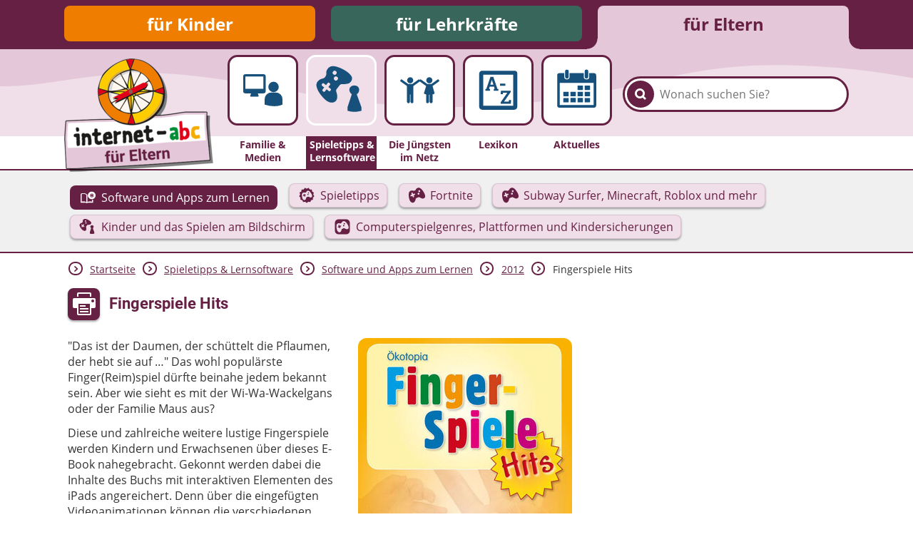

--- FILE ---
content_type: text/html; charset=utf-8
request_url: https://www.internet-abc.de/eltern/spieletipps-lernsoftware/software-und-apps-zum-lernen/2012/fingerspiele-hits/
body_size: 9939
content:
<!DOCTYPE html>
<html lang="de">
<head>

<meta charset="utf-8">
<!-- 
	This website is powered by TYPO3 - inspiring people to share!
	TYPO3 is a free open source Content Management Framework initially created by Kasper Skaarhoj and licensed under GNU/GPL.
	TYPO3 is copyright 1998-2026 of Kasper Skaarhoj. Extensions are copyright of their respective owners.
	Information and contribution at https://typo3.org/
-->



<title>Fingerspiele Hits | Internet-ABC</title>
<meta name="generator" content="TYPO3 CMS">
<meta name="description" content="Lesen lernen oder Vokabeln pauken – spezielle Programme, Internetseiten und Apps können hierbei eine große Hilfe sein. Das Internet-ABC bietet zu einzelnen Schulfächern eine gute Auswahl solcher Software.">
<meta property="og:site_name" content="Internet-ABC">
<meta property="og:title" content="Fingerspiele Hits">
<meta property="og:description" content="Schönes E-Book mit erklärenden Videoanimationen als Ideengeber für Kita und zuhause!">
<meta property="og:image" content="https://www.internet-abc.de//fileadmin/user_upload/xmlImport/learnsoftware/fingerspielehits_gr_129.jpg">
<meta name="twitter:card" content="summary">


<link rel="stylesheet" href="/typo3temp/assets/css/26b9eb7d73ae61c70fb2c3b1a5c3cbc9.css?1736940728" media="all">
<link href="https://www.internet-abc.de/fileadmin/public/dist/style.css?v=1.6.77" rel="stylesheet" >
<link media="print" href="https://www.internet-abc.de/fileadmin/public/dist/print.css?v=1.6.77" rel="stylesheet" >



<script src="/_assets/a739cde70213a0694aa04d93c7b9812c/Javascript/helper.js?1768813440"></script>



    <link rel="stylesheet" href="https://www.internet-abc.de/fileadmin/public/fonts/fonts-website.css" media="print" onload="this.media='all'" />
    <meta content="width=device-width, initial-scale=1" name="viewport">
    <meta name="referrer" content="unsafe-url">    <link rel="icon" type="image/png" href="https://www.internet-abc.de/fileadmin/public/img/favicon/favicon-96x96.png" sizes="96x96">
    <link rel="icon" type="image/png" href="https://www.internet-abc.de/fileadmin/public/img/favicon/favicon-32x32.png" sizes="32x32">
    <link rel="icon" type="image/png" href="https://www.internet-abc.de/fileadmin/public/img/favicon/favicon-16x16.png" sizes="16x16">
    <meta name="msapplication-TileColor" content="#ffdd6f">
    <meta name="msapplication-TileImage" content="https://www.internet-abc.de/fileadmin/public/img/favicon/mstile-144x144.png">
    <meta name="theme-color" content="#ffffff">    <link rel="apple-touch-icon" sizes="57x57" href="https://www.internet-abc.de/fileadmin/public/img/favicon/apple-touch-icon-57x57.png">
    <link rel="apple-touch-icon" sizes="60x60" href="https://www.internet-abc.de/fileadmin/public/img/favicon/apple-touch-icon-60x60.png">
    <link rel="apple-touch-icon" sizes="72x72" href="https://www.internet-abc.de/fileadmin/public/img/favicon/apple-touch-icon-72x72.png">
    <link rel="apple-touch-icon" sizes="76x76" href="https://www.internet-abc.de/fileadmin/public/img/favicon/apple-touch-icon-76x76.png">
    <link rel="apple-touch-icon" sizes="114x114" href="https://www.internet-abc.de/fileadmin/public/img/favicon/apple-touch-icon-114x114.png">
    <link rel="apple-touch-icon" sizes="120x120" href="https://www.internet-abc.de/fileadmin/public/img/favicon/apple-touch-icon-120x120.png">
    <link rel="apple-touch-icon" sizes="144x144" href="https://www.internet-abc.de/fileadmin/public/img/favicon/apple-touch-icon-144x144.png">
    <link rel="apple-touch-icon" sizes="152x152" href="https://www.internet-abc.de/fileadmin/public/img/favicon/apple-touch-icon-152x152.png">
    <link rel="apple-touch-icon" sizes="180x180" href="https://www.internet-abc.de/fileadmin/public/img/favicon/apple-touch-icon-180x180.png">
    <link rel="icon" type="image/png" href="https://www.internet-abc.de/fileadmin/public/img/favicon/android-chrome-192x192.png" sizes="192x192">
    <link rel="manifest" href="https://www.internet-abc.de/fileadmin/public/img/favicon/manifest.json" crossorigin="use-credentials">
<link rel="canonical" href="https://www.internet-abc.de/eltern/spieletipps-lernsoftware/software-und-apps-zum-lernen/2012/fingerspiele-hits/"/>

</head>
<body>
<script> var __iabcConfig = {}; __iabcConfig.baseUid = 5; __iabcConfig.pageUid = 2024; __iabcConfig.baseUrl = 'https://www.internet-abc.de/'; __iabcConfig.commentedPages = null; __iabcConfig.votedEntities = null; __iabcConfig.toolkits = {}; __iabcConfig.applicationContext = 'Production';
</script><script> try { document.fonts.onloadingdone = function(evt) { evt.fontfaces.forEach(function(face) { if (face.family === 'Open Sans' && face.weight == 400) { document.body.classList.add('open-sans-loaded'); } if (face.family === 'Roboto' && face.weight == 700) { document.body.classList.add('roboto-loaded'); } }); }; } catch(e) { document.body.classList.add('open-sans-loaded'); document.body.classList.add('roboto-loaded'); } </script><div id="pageWrapper" class="root-5 category6"><div class="headerOuterWrapper"><header><div id="rootMenuWrapper"><ul id="rootMenu" class="centerPage"><li class="relative"><div class="element"><a href="/" title="für Kinder">für Kinder</a></div></li><li class="relative"><div class="element"><a href="/lehrkraefte/internet-abc-fuer-lehrkraefte/" title="für Lehrkräfte">für Lehrkräfte</a></div></li><li class="relative"><div class="element"><a href="/eltern/internet-abc-fuer-eltern/" title="für Eltern">für Eltern</a></div></li></ul></div><div id="mainMenuWrapper"><svg xmlns="http://www.w3.org/2000/svg" xmlns:xlink="http://www.w3.org/1999/xlink"><defs><pattern id="waveBackgroundPattern" x="0" y="0" width="1400" height="82" patternUnits="userSpaceOnUse"><path class="waveBackground" d="M0,0 L1400,0 C1400,0 1400,34 1400,52 C1299,52 1268,31 1145,24 C928,11 908,74 642,81 C455,86 310,22 161,35 C77,43 57,52 0,52 C0,44 0,0 0,0 Z"/></pattern></defs><rect x="0" y="0" width="100%" height="100%" fill="url(#waveBackgroundPattern)" /></svg><div id="mainMenuInnerWrapper" class="centerPage"><a id="logo" href="/eltern/internet-abc-fuer-eltern/"><img class="logo-image mobileHidden" alt="Internet-ABC-Logo" src="/fileadmin/_processed_/1/7/csm_logo_2x_root-5_e907cbc92f.png" width="209" height="159" /><img class="logo-image desktopHidden" alt="Internet-ABC-Logo" src="/fileadmin/_processed_/b/4/csm_android-chrome-192x192_265ef7994c.png" width="70" height="70" /></a><div class="searchBoxWrapper defaultTheme"><form method="post" class="searchBox themeDarkBorderColor" id="indexedSearchForm" action="/eltern/suche/nach/"><div><input type="hidden" name="tx_indexedsearch_pi2[__referrer][@extension]" value="InternetAbc" /><input type="hidden" name="tx_indexedsearch_pi2[__referrer][@controller]" value="Search" /><input type="hidden" name="tx_indexedsearch_pi2[__referrer][@action]" value="showBox" /><input type="hidden" name="tx_indexedsearch_pi2[__referrer][arguments]" value="YTowOnt9afd76cabd9f2a725990a538fa7cff317f5cd32e5" /><input type="hidden" name="tx_indexedsearch_pi2[__referrer][@request]" value="{&quot;@extension&quot;:&quot;InternetAbc&quot;,&quot;@controller&quot;:&quot;Search&quot;,&quot;@action&quot;:&quot;showBox&quot;}651763778a438af54de2cb95f604cc117e73ba0f" /><input type="hidden" name="tx_indexedsearch_pi2[__trustedProperties]" value="{&quot;search&quot;:{&quot;pointer&quot;:1,&quot;sword&quot;:1}}023e90a13a25d688ddf94321633e6ffaea46a418" /></div><input id="indexedSearchPointer" type="hidden" name="tx_indexedsearch_pi2[search][pointer]" value="0" /><button class="submitSearch themeDarkBackgroundColor" type="submit" aria-label="Suchen"><span class="icon-iabc-search"></span></button><input autocorrect="off" autocomplete="off" autocapitalize="off" spellcheck="false" placeholder="Wonach suchen Sie?" class="searchField" type="text" name="tx_indexedsearch_pi2[search][sword]" value="" /><ul class="styleless keyword-results themeDarkBorderColor"></ul></form></div>
<div class="mobileMenuBtn icon-iabc-menu desktopHidden"></div><ul id="mainMenu" class="elements-5"><li class="relative mainMenuEntry"><a href="/eltern/familie-medien/" title="Familie &amp; Medien" class="mainMenuLink"><div class="mainMenuImageWrapper"><div class="scalableImageWrapper"><svg xmlns="http://www.w3.org/2000/svg" viewBox="0 0 200 200" class="iconImage"><path class="cls-1 monitor-with-person" d="M141.22,107.39a20,20,0,1,0-20.12-20A20,20,0,0,0,141.22,107.39Zm-30.33-4V47.2a8.63,8.63,0,0,0-8.64-8.63H33.14A8.63,8.63,0,0,0,24.5,47.2v56.16A8.64,8.64,0,0,0,33.14,112h21.6l-3,8.86a2.93,2.93,0,0,0,3,4.1H80.65a2.93,2.93,0,0,0,3-4.1l-3-8.86h21.6A8.64,8.64,0,0,0,110.89,103.36ZM33.14,94.72V47.2h69.11V94.72Zm116.61,14H132.69a25.71,25.71,0,0,0-25.76,25.58v20.73l.06.32,1.43.45a118.17,118.17,0,0,0,35,5.6c18.92,0,29.9-5.35,30.57-5.7l1.35-.67h.14V134.33A25.7,25.7,0,0,0,149.75,108.75Z"/></svg></div></div><span class="label">Familie & Medien</span></a></li><li class="active relative mainMenuEntry"><a href="/eltern/spieletipps-lernsoftware/" class="mainMenuLink"><div class="mainMenuImageWrapper"><div class="scalableImageWrapper"><svg xmlns="http://www.w3.org/2000/svg" viewBox="0 0 200 200" class="iconImage"><path class="cls-1 games" d="M150.82,113c4.12-1.52,8.14-7.26,8.14-14.46,0-8.83-7.25-14.2-16.21-14.2s-16.21,5.37-16.21,14.2c0,6.84,4.58,12.94,8.14,14.46L120.6,155.79v12a74.21,74.21,0,0,0,22,3.67c11.22,0,23.63-3.67,23.63-3.67v-12ZM135.18,58c-1.48-6.58-12.33-18.77-32.56-28.52-24.24-11.69-34.33-9.3-39.42-7-8.14,3.65-11.88,12.35-12.51,15.71-.73,3.81.49,7.72-.51,11.38C49,53.73,46,58.35,41.82,60.36c-3.32,1.6-7.85,1.75-11.53,4-4.66,2.79-12,7.75-12.46,18-.11,2.43.5,20.81,26.93,46.87C61.06,145.28,74.51,140,74,140.12c3.79-1.12,11.28-4.38,12.49-15.81.81-7.63-2.25-16.74-2.25-16.74A18.07,18.07,0,0,1,83.06,100c.3-2.57,2.66-5.17,2.66-5.17L93,85.56A14.21,14.21,0,0,1,97.39,81a9.45,9.45,0,0,1,5.46-.76s12.61.07,21.17-2.63C127.66,76.45,137.43,68,135.18,58Zm-70,41.94L63.54,102a3.57,3.57,0,0,1-5,.57L51.38,97l-5.47,7a3.59,3.59,0,0,1-5,.57l-2.13-1.68a3.58,3.58,0,0,1-.67-5l5.47-7-7.11-5.57a3.58,3.58,0,0,1-.67-5l1.64-2.09a3.59,3.59,0,0,1,5-.57l7.12,5.58,5.47-7a3.57,3.57,0,0,1,5-.56l2.14,1.67h0a3.59,3.59,0,0,1,.66,5l-5.47,7,7.12,5.58A3.59,3.59,0,0,1,65.19,99.89ZM73.9,47.54a6.59,6.59,0,1,1,9.34-1A6.64,6.64,0,0,1,73.9,47.54ZM87.59,65.39A6.79,6.79,0,1,1,86.35,56,6.72,6.72,0,0,1,87.59,65.39Z"/></svg></div></div><span class="label themeDarkBackgroundColor">Spieletipps&nbsp;& Lernsoftware</span></a><ul class="subMenu active"><li class="subEntry button active"><a href="/eltern/software-und-apps-zum-lernen/" class="subMenuLink" data-uid="440"><svg xmlns="http://www.w3.org/2000/svg" viewBox="0 0 200 200" class="iconImage"><path class="cls-1 opened-book-cd" d="M140.31,40.53c-21.37,0-38.69,17-38.69,38s17.33,38,38.69,38,38.69-17,38.69-38S161.68,40.53,140.31,40.53ZM141,97.37a18.18,18.18,0,1,1,18.5-18.18A18.37,18.37,0,0,1,141,97.37Zm0-30.85a12.67,12.67,0,1,0,12.9,12.67A12.81,12.81,0,0,0,141,66.52Zm0,22a9.31,9.31,0,1,1,9.48-9.31A9.39,9.39,0,0,1,141,88.5Zm1.66,52.88a36.61,36.61,0,0,0-15.24-3,77.55,77.55,0,0,0-31,6l.12-66.1C95.93,73.6,94,70.1,91.6,68.14,82.4,60.39,71.1,56.47,58,56.47,45.71,56.47,41.91,57.68,37,59s-8,4.54-8,9.64V152.3H82.17a13.47,13.47,0,0,0,17.36,0H153.1V120.79c-2.64,1.32-7.47,2.27-10.47,2.82ZM85.7,145a67.39,67.39,0,0,0-29.61-6.66,44.63,44.63,0,0,0-16.41,3V66.09a55.82,55.82,0,0,1,18.29-3c12.08,0,19.34,3,27.83,10Z"/></svg><span class="subEntryLabel">Software und Apps zum Lernen</span></a></li><li class="subEntry button"><a href="/eltern/spieletipps/" class="subMenuLink" data-uid="441"><svg xmlns="http://www.w3.org/2000/svg" viewBox="0 0 200 200" class="iconImage"><path class="cls-1 game-pad-badge" d="M174.11,105l-8.82-14,5.23-15.76a4.79,4.79,0,0,0-2.12-5.63l-14.28-8.31-2.62-16.4a4.75,4.75,0,0,0-4.48-4l-16.46-.65-9.88-13.3a4.69,4.69,0,0,0-5.81-1.44L100,32.6,85.12,25.46a4.7,4.7,0,0,0-5.8,1.45l-9.88,13.3L53,40.86a4.73,4.73,0,0,0-4.47,4L45.88,61.26,31.6,69.56a4.79,4.79,0,0,0-2.12,5.64L34.71,91l-8.82,14a4.79,4.79,0,0,0,.73,6l11.89,11.5L37.17,139a4.77,4.77,0,0,0,3.39,5l15.83,4.6,6.44,15.3a4.68,4.68,0,0,0,5.29,2.8l16.15-3.32L97,173.91a4.65,4.65,0,0,0,6,0l12.74-10.52,16.14,3.32a4.71,4.71,0,0,0,5.3-2.8l6.43-15.3,15.84-4.6a4.76,4.76,0,0,0,3.39-5l-1.34-16.56L173.38,111A4.79,4.79,0,0,0,174.11,105Zm-19.93,5.69c-2.62,8.5-13.54,10.65-16.76,10-7.57-1.64-17-7.08-17-7.08A8.14,8.14,0,0,0,116,111.8a12.18,12.18,0,0,0-5.27,1.52l-9.36,3.83s-3,.26-4.3,2.06c-1.88,2.53-2.3,6.87-2.3,6.87s-1.6,8.13-5.47,13.51c-5.79,8-12.8,7.28-16.11,6.49.47.12-11.88-1.65-17.22-20.65-8.66-30.83-1.26-44.85-.14-46.63,4.72-7.51,12.36-8.08,17-8.17,3.7-.08,7.16,1.74,10.32,2,4,.28,8.22-1.89,10.91-4.56,2.32-2.31,3.07-5.77,5.25-8.31,1.91-2.24,8.42-7.17,16.09-6.42,4.78.46,13.36,3,26.53,22.11C153,91.36,155.88,105.13,154.18,110.69ZM110.91,85.1a5.85,5.85,0,1,0,7.53,3.24A5.79,5.79,0,0,0,110.91,85.1ZM91.25,94l-.89-2.16a3.09,3.09,0,0,0-4-1.74L79.26,93l-3-7.22a3.09,3.09,0,0,0-4-1.73l-2.13.87a3.1,3.1,0,0,0-1.65,4l3,7.22-7.09,2.89a3.1,3.1,0,0,0-1.65,4l.89,2.17a3.09,3.09,0,0,0,4,1.72l7.09-2.89,3,7.22a3.09,3.09,0,0,0,4,1.73l2.12-.87a3.09,3.09,0,0,0,1.66-4l-3-7.22L89.6,98a3.09,3.09,0,0,0,1.65-4ZM115.79,69.2a5.78,5.78,0,1,0,7.44,3.21A5.73,5.73,0,0,0,115.79,69.2Z"/></svg><span class="subEntryLabel">Spieletipps</span></a></li><li class="subEntry button"><a href="/eltern/fortnite-geeignet-fuer-kinder/" class="subMenuLink" data-uid="57657"><svg xmlns="http://www.w3.org/2000/svg" viewBox="0 0 200 200" class="iconImage"><path class="cls-1 game-pad" d="M166.28,58.66c-21.16-30.72-34.95-34.79-42.64-35.54-12.32-1.2-22.79,6.72-25.87,10.32-3.49,4.09-4.71,9.64-8.43,13.36C85,51.09,78.2,54.57,71.81,54.13c-5.09-.35-10.65-3.28-16.59-3.16-7.53.16-19.8,1.07-27.39,13.14C26,67,14.14,89.51,28.06,139.05c8.58,30.55,28.43,33.39,27.67,33.21,5.33,1.26,16.59,2.47,25.9-10.45,6.22-8.63,8.79-21.71,8.79-21.71s.68-7,3.69-11c2.14-2.89,6.92-3.32,6.92-3.32l15-6.14s4.52-2.55,8.48-2.44a13,13,0,0,1,7.1,2.83s15.14,8.74,27.3,11.38c5.18,1.12,22.73-2.34,26.93-16C188.62,106.42,183.94,84.3,166.28,58.66ZM84.75,88.51A5,5,0,0,1,82.09,95L70.7,99.66l4.75,11.62a5,5,0,0,1-2.66,6.5l-3.41,1.4a5,5,0,0,1-6.46-2.78l-4.74-11.62-11.4,4.66a5,5,0,0,1-6.45-2.77l-1.42-3.48a5,5,0,0,1,2.65-6.51L53,92l-4.74-11.6a5,5,0,0,1,2.65-6.51l3.42-1.39a5,5,0,0,1,6.45,2.78l4.75,11.6,11.39-4.65A5,5,0,0,1,83.32,85l1.42,3.48Zm38.72,3.13a9.41,9.41,0,1,1,5-12.2A9.32,9.32,0,0,1,123.47,91.64Zm7.75-25.74a9.3,9.3,0,1,1,4.92-12.07A9.22,9.22,0,0,1,131.22,65.9Z"/></svg><span class="subEntryLabel">Fortnite</span></a></li><li class="subEntry button"><a href="/eltern/spieletipps-lernsoftware/subway-surfer-fortnite-roblox/" class="subMenuLink" data-uid="57618"><svg xmlns="http://www.w3.org/2000/svg" viewBox="0 0 200 200" class="iconImage"><path class="cls-1 game-pad" d="M166.28,58.66c-21.16-30.72-34.95-34.79-42.64-35.54-12.32-1.2-22.79,6.72-25.87,10.32-3.49,4.09-4.71,9.64-8.43,13.36C85,51.09,78.2,54.57,71.81,54.13c-5.09-.35-10.65-3.28-16.59-3.16-7.53.16-19.8,1.07-27.39,13.14C26,67,14.14,89.51,28.06,139.05c8.58,30.55,28.43,33.39,27.67,33.21,5.33,1.26,16.59,2.47,25.9-10.45,6.22-8.63,8.79-21.71,8.79-21.71s.68-7,3.69-11c2.14-2.89,6.92-3.32,6.92-3.32l15-6.14s4.52-2.55,8.48-2.44a13,13,0,0,1,7.1,2.83s15.14,8.74,27.3,11.38c5.18,1.12,22.73-2.34,26.93-16C188.62,106.42,183.94,84.3,166.28,58.66ZM84.75,88.51A5,5,0,0,1,82.09,95L70.7,99.66l4.75,11.62a5,5,0,0,1-2.66,6.5l-3.41,1.4a5,5,0,0,1-6.46-2.78l-4.74-11.62-11.4,4.66a5,5,0,0,1-6.45-2.77l-1.42-3.48a5,5,0,0,1,2.65-6.51L53,92l-4.74-11.6a5,5,0,0,1,2.65-6.51l3.42-1.39a5,5,0,0,1,6.45,2.78l4.75,11.6,11.39-4.65A5,5,0,0,1,83.32,85l1.42,3.48Zm38.72,3.13a9.41,9.41,0,1,1,5-12.2A9.32,9.32,0,0,1,123.47,91.64Zm7.75-25.74a9.3,9.3,0,1,1,4.92-12.07A9.22,9.22,0,0,1,131.22,65.9Z"/></svg><span class="subEntryLabel">Subway Surfer, Minecraft, Roblox und mehr</span></a></li><li class="subEntry button"><a href="/eltern/kinder-spiele-computer-handy/" class="subMenuLink" data-uid="46143"><svg xmlns="http://www.w3.org/2000/svg" viewBox="0 0 200 200" class="iconImage"><path class="cls-1 games" d="M150.82,113c4.12-1.52,8.14-7.26,8.14-14.46,0-8.83-7.25-14.2-16.21-14.2s-16.21,5.37-16.21,14.2c0,6.84,4.58,12.94,8.14,14.46L120.6,155.79v12a74.21,74.21,0,0,0,22,3.67c11.22,0,23.63-3.67,23.63-3.67v-12ZM135.18,58c-1.48-6.58-12.33-18.77-32.56-28.52-24.24-11.69-34.33-9.3-39.42-7-8.14,3.65-11.88,12.35-12.51,15.71-.73,3.81.49,7.72-.51,11.38C49,53.73,46,58.35,41.82,60.36c-3.32,1.6-7.85,1.75-11.53,4-4.66,2.79-12,7.75-12.46,18-.11,2.43.5,20.81,26.93,46.87C61.06,145.28,74.51,140,74,140.12c3.79-1.12,11.28-4.38,12.49-15.81.81-7.63-2.25-16.74-2.25-16.74A18.07,18.07,0,0,1,83.06,100c.3-2.57,2.66-5.17,2.66-5.17L93,85.56A14.21,14.21,0,0,1,97.39,81a9.45,9.45,0,0,1,5.46-.76s12.61.07,21.17-2.63C127.66,76.45,137.43,68,135.18,58Zm-70,41.94L63.54,102a3.57,3.57,0,0,1-5,.57L51.38,97l-5.47,7a3.59,3.59,0,0,1-5,.57l-2.13-1.68a3.58,3.58,0,0,1-.67-5l5.47-7-7.11-5.57a3.58,3.58,0,0,1-.67-5l1.64-2.09a3.59,3.59,0,0,1,5-.57l7.12,5.58,5.47-7a3.57,3.57,0,0,1,5-.56l2.14,1.67h0a3.59,3.59,0,0,1,.66,5l-5.47,7,7.12,5.58A3.59,3.59,0,0,1,65.19,99.89ZM73.9,47.54a6.59,6.59,0,1,1,9.34-1A6.64,6.64,0,0,1,73.9,47.54ZM87.59,65.39A6.79,6.79,0,1,1,86.35,56,6.72,6.72,0,0,1,87.59,65.39Z"/></svg><span class="subEntryLabel">Kinder und das Spielen am Bildschirm</span></a></li><li class="subEntry button"><a href="/eltern/spieletipps-lernsoftware/computerspiele-fuer-kinder-die-gaengigsten-genres-und-ihre-anforderungen/" class="subMenuLink" data-uid="2585"><svg xmlns="http://www.w3.org/2000/svg" viewBox="0 0 200 200" class="iconImage"><path class="cls-1 game-pad-square" d="M111.08,81.68a7,7,0,1,0,9,3.87A6.93,6.93,0,0,0,111.08,81.68ZM87.57,92.3l-1.06-2.59a3.7,3.7,0,0,0-4.8-2.07l-8.48,3.47L69.7,82.47a3.7,3.7,0,0,0-4.8-2.07l-2.54,1a3.7,3.7,0,0,0-2,4.84l3.53,8.63-8.47,3.47a3.7,3.7,0,0,0-2,4.84l1.06,2.59a3.7,3.7,0,0,0,4.8,2.07l8.48-3.47,3.53,8.64a3.69,3.69,0,0,0,4.8,2.07l2.55-1a3.69,3.69,0,0,0,2-4.84l-3.53-8.64,8.47-3.46a3.7,3.7,0,0,0,2-4.84Zm29.34-29.63a6.92,6.92,0,1,0,8.9,3.83A6.85,6.85,0,0,0,116.91,62.67ZM139.42,25H60.58A35.58,35.58,0,0,0,25,60.58v78.84A35.58,35.58,0,0,0,60.58,175h78.84A35.58,35.58,0,0,0,175,139.42V60.58A35.58,35.58,0,0,0,139.42,25Zm23.4,87.28c-3.12,10.17-16.18,12.74-20,11.91-9-2-20.32-8.46-20.32-8.46a9.66,9.66,0,0,0-5.28-2.11,14.74,14.74,0,0,0-6.32,1.81L99.69,120s-3.56.31-5.15,2.46c-2.24,3-2.75,8.22-2.75,8.22s-1.91,9.73-6.54,16.15c-6.92,9.62-15.31,8.72-19.27,7.78.57.13-14.21-2-20.59-24.71C35,93,43.88,76.27,45.22,74.15c5.64-9,14.78-9.67,20.38-9.78,4.42-.09,8.56,2.09,12.34,2.35,4.76.33,9.84-2.26,13-5.45,2.78-2.77,3.68-6.9,6.28-9.94,2.29-2.69,10.08-8.57,19.25-7.68,5.72.55,16,3.58,31.73,26.44C161.38,89.17,164.86,105.63,162.82,112.28Z"/></svg><span class="subEntryLabel">Computerspielgenres, Plattformen und Kindersicherungen</span></a></li></ul></li><li class="relative mainMenuEntry"><a href="/eltern/die-juengsten-im-netz/" title="Die Jüngsten im Netz" class="mainMenuLink"><div class="mainMenuImageWrapper"><div class="scalableImageWrapper"><svg xmlns="http://www.w3.org/2000/svg" viewBox="0 0 200 200" class="iconImage"><path class="cls-1 people" d="M136.78,73.6A11.76,11.76,0,1,0,125,61.84,11.76,11.76,0,0,0,136.78,73.6Zm37.64-11.82-1.39-2a3.21,3.21,0,0,0-2.65-1.38,3.16,3.16,0,0,0-1.87.6L144.23,76.36h-14.9L105,59a3.14,3.14,0,0,0-1.87-.6,3.21,3.21,0,0,0-2.65,1.38l-.52.76-.52-.76a3.21,3.21,0,0,0-2.65-1.38A3.14,3.14,0,0,0,95,59L70.67,76.36H55.77L31.49,59a3.16,3.16,0,0,0-1.87-.6A3.21,3.21,0,0,0,27,59.77l-1.39,2a3.31,3.31,0,0,0,.79,4.55l24.47,17.5v60.66a5.42,5.42,0,0,0,5.42,5.42h.38a5.43,5.43,0,0,0,5.43-5.42V116.1h2.31v28.39a5.42,5.42,0,0,0,5.42,5.42h.38a5.43,5.43,0,0,0,5.43-5.42V83.83L100,66.38l24.39,17.45-8.46,28.47s4.46,3.63,8.46,3.63v28.56a5.43,5.43,0,0,0,5.43,5.42h.38a5.42,5.42,0,0,0,5.42-5.42V117.4h2.31v27.09a5.43,5.43,0,0,0,5.43,5.42h.38a5.42,5.42,0,0,0,5.42-5.42V115.93c4,0,7.85-3.63,7.85-3.63l-7.85-28.47,24.47-17.5A3.31,3.31,0,0,0,174.42,61.78ZM63.22,73.6A11.76,11.76,0,1,0,51.47,61.84,11.77,11.77,0,0,0,63.22,73.6Z"/></svg></div></div><span class="label">Die Jüngsten im Netz</span></a></li><li class="relative mainMenuEntry"><a href="/eltern/lexikon/" title="Lexikon" class="mainMenuLink"><div class="mainMenuImageWrapper"><div class="scalableImageWrapper"><svg xmlns="http://www.w3.org/2000/svg" viewBox="0 0 200 200" class="iconImage"><path class="cls-1 a-to-z" d="M161.59,25H38.41A11.55,11.55,0,0,0,26.86,36.53V163.47A11.55,11.55,0,0,0,38.41,175H161.59a11.55,11.55,0,0,0,11.55-11.55V34.28C173.14,27.9,168,25,161.59,25Zm-3.85,134.88H42.26V40.62H157.74ZM68.39,95.44l-3.63-.65,2.3-8.15H84l2.31,8.15-3.64.65v6.29h17.84V95.44L96.8,94.9,81,48.4H70.22L54.29,94.9l-3.74.54v6.29H68.39Zm7-35h.22L81.55,78.9h-12ZM127.3,74.66H107v8.09H127.3Zm20.63,27.23H110.3L109.51,115h8l.83-5.36H135l-25.53,36.88V152h39.09l.79-14.38h-8l-.86,6.33H122.28l25.65-37.13Z"/></svg></div></div><span class="label">Lexikon</span></a></li><li class="relative mainMenuEntry"><a href="/eltern/aktuelles/meldungen/" title="Aktuelles" class="mainMenuLink"><div class="mainMenuImageWrapper"><div class="scalableImageWrapper"><svg xmlns="http://www.w3.org/2000/svg" viewBox="0 0 200 200" class="iconImage"><path class="cls-1 calendar" d="M61.68,55h1.73a5.94,5.94,0,0,0,5.94-5.94V26.86a5.94,5.94,0,0,0-5.94-5.94H61.68a5.94,5.94,0,0,0-6,5.94V49.05A5.94,5.94,0,0,0,61.68,55Zm74.94-.15h1.73a5.94,5.94,0,0,0,6-5.94V26.71a5.94,5.94,0,0,0-6-5.94h-1.73a5.94,5.94,0,0,0-5.94,5.94V48.9A5.94,5.94,0,0,0,136.62,54.84Zm28.72-20.58h-17.6V50.78c0,5.93-4.19,7.61-10.13,7.61h-.35c-5.94,0-10-3.23-10-9.17v-15H72.69V49.37c0,5.94-4.19,9-10.13,9h-.24c-5.94,0-10-3-10-9V34.26H34.66A9.49,9.49,0,0,0,25,43.7V157.57a9.67,9.67,0,0,0,9.66,9.66H165.34a9.67,9.67,0,0,0,9.66-9.66V43.92A9.67,9.67,0,0,0,165.34,34.26Zm-.53,122.89H35.19V71.94H164.81ZM104.61,99h18a1.25,1.25,0,0,0,1.25-1.25V83.32a1.25,1.25,0,0,0-1.25-1.25h-18a1.25,1.25,0,0,0-1.24,1.25V97.79A1.25,1.25,0,0,0,104.61,99Zm27.25,0H150a1.25,1.25,0,0,0,1.25-1.25V83.32A1.25,1.25,0,0,0,150,82.07H131.86a1.25,1.25,0,0,0-1.25,1.25V97.79A1.25,1.25,0,0,0,131.86,99ZM50.13,123h18a1.25,1.25,0,0,0,1.25-1.25V107.14a1.24,1.24,0,0,0-1.25-1.24h-18a1.24,1.24,0,0,0-1.25,1.24v14.58A1.25,1.25,0,0,0,50.13,123Zm27.24,0h18a1.25,1.25,0,0,0,1.24-1.25V107.14a1.24,1.24,0,0,0-1.24-1.24h-18a1.23,1.23,0,0,0-1.24,1.24v14.58A1.24,1.24,0,0,0,77.37,123ZM122.6,105.9h-18a1.24,1.24,0,0,0-1.25,1.24v14.58a1.25,1.25,0,0,0,1.25,1.25h18a1.25,1.25,0,0,0,1.25-1.25V107.14A1.24,1.24,0,0,0,122.6,105.9ZM131.86,123H150a1.25,1.25,0,0,0,1.25-1.25V107.14A1.24,1.24,0,0,0,150,105.9H131.86a1.24,1.24,0,0,0-1.25,1.24v14.58A1.25,1.25,0,0,0,131.86,123ZM50.13,146.79h18a1.25,1.25,0,0,0,1.25-1.24V131.07a1.25,1.25,0,0,0-1.25-1.24h-18a1.25,1.25,0,0,0-1.25,1.24v14.48A1.25,1.25,0,0,0,50.13,146.79Zm45.23-17h-18a1.24,1.24,0,0,0-1.24,1.24v14.48a1.24,1.24,0,0,0,1.24,1.24h18a1.25,1.25,0,0,0,1.24-1.24V131.07A1.25,1.25,0,0,0,95.36,129.83Zm27.24,0h-18a1.25,1.25,0,0,0-1.25,1.24v14.48a1.25,1.25,0,0,0,1.25,1.24h18a1.25,1.25,0,0,0,1.25-1.24V131.07A1.25,1.25,0,0,0,122.6,129.83Zm9.26,17H150a1.25,1.25,0,0,0,1.25-1.24V131.07a1.25,1.25,0,0,0-1.25-1.24H131.86a1.25,1.25,0,0,0-1.25,1.24v14.48A1.25,1.25,0,0,0,131.86,146.79Z"/></svg></div></div><span class="label">Aktuelles</span></a></li></ul></div></div></header><div class="subMenuWrapper themeDarkBorderColor"><div class="centerPage"><ul class="subMenu active"><li class="subEntry button active"><a href="/eltern/software-und-apps-zum-lernen/" class="subMenuLink" data-uid="440"><svg xmlns="http://www.w3.org/2000/svg" viewBox="0 0 200 200" class="iconImage"><path class="cls-1 opened-book-cd" d="M140.31,40.53c-21.37,0-38.69,17-38.69,38s17.33,38,38.69,38,38.69-17,38.69-38S161.68,40.53,140.31,40.53ZM141,97.37a18.18,18.18,0,1,1,18.5-18.18A18.37,18.37,0,0,1,141,97.37Zm0-30.85a12.67,12.67,0,1,0,12.9,12.67A12.81,12.81,0,0,0,141,66.52Zm0,22a9.31,9.31,0,1,1,9.48-9.31A9.39,9.39,0,0,1,141,88.5Zm1.66,52.88a36.61,36.61,0,0,0-15.24-3,77.55,77.55,0,0,0-31,6l.12-66.1C95.93,73.6,94,70.1,91.6,68.14,82.4,60.39,71.1,56.47,58,56.47,45.71,56.47,41.91,57.68,37,59s-8,4.54-8,9.64V152.3H82.17a13.47,13.47,0,0,0,17.36,0H153.1V120.79c-2.64,1.32-7.47,2.27-10.47,2.82ZM85.7,145a67.39,67.39,0,0,0-29.61-6.66,44.63,44.63,0,0,0-16.41,3V66.09a55.82,55.82,0,0,1,18.29-3c12.08,0,19.34,3,27.83,10Z"/></svg><span class="subEntryLabel">Software und Apps zum Lernen</span></a></li><li class="subEntry button"><a href="/eltern/spieletipps/" class="subMenuLink" data-uid="441"><svg xmlns="http://www.w3.org/2000/svg" viewBox="0 0 200 200" class="iconImage"><path class="cls-1 game-pad-badge" d="M174.11,105l-8.82-14,5.23-15.76a4.79,4.79,0,0,0-2.12-5.63l-14.28-8.31-2.62-16.4a4.75,4.75,0,0,0-4.48-4l-16.46-.65-9.88-13.3a4.69,4.69,0,0,0-5.81-1.44L100,32.6,85.12,25.46a4.7,4.7,0,0,0-5.8,1.45l-9.88,13.3L53,40.86a4.73,4.73,0,0,0-4.47,4L45.88,61.26,31.6,69.56a4.79,4.79,0,0,0-2.12,5.64L34.71,91l-8.82,14a4.79,4.79,0,0,0,.73,6l11.89,11.5L37.17,139a4.77,4.77,0,0,0,3.39,5l15.83,4.6,6.44,15.3a4.68,4.68,0,0,0,5.29,2.8l16.15-3.32L97,173.91a4.65,4.65,0,0,0,6,0l12.74-10.52,16.14,3.32a4.71,4.71,0,0,0,5.3-2.8l6.43-15.3,15.84-4.6a4.76,4.76,0,0,0,3.39-5l-1.34-16.56L173.38,111A4.79,4.79,0,0,0,174.11,105Zm-19.93,5.69c-2.62,8.5-13.54,10.65-16.76,10-7.57-1.64-17-7.08-17-7.08A8.14,8.14,0,0,0,116,111.8a12.18,12.18,0,0,0-5.27,1.52l-9.36,3.83s-3,.26-4.3,2.06c-1.88,2.53-2.3,6.87-2.3,6.87s-1.6,8.13-5.47,13.51c-5.79,8-12.8,7.28-16.11,6.49.47.12-11.88-1.65-17.22-20.65-8.66-30.83-1.26-44.85-.14-46.63,4.72-7.51,12.36-8.08,17-8.17,3.7-.08,7.16,1.74,10.32,2,4,.28,8.22-1.89,10.91-4.56,2.32-2.31,3.07-5.77,5.25-8.31,1.91-2.24,8.42-7.17,16.09-6.42,4.78.46,13.36,3,26.53,22.11C153,91.36,155.88,105.13,154.18,110.69ZM110.91,85.1a5.85,5.85,0,1,0,7.53,3.24A5.79,5.79,0,0,0,110.91,85.1ZM91.25,94l-.89-2.16a3.09,3.09,0,0,0-4-1.74L79.26,93l-3-7.22a3.09,3.09,0,0,0-4-1.73l-2.13.87a3.1,3.1,0,0,0-1.65,4l3,7.22-7.09,2.89a3.1,3.1,0,0,0-1.65,4l.89,2.17a3.09,3.09,0,0,0,4,1.72l7.09-2.89,3,7.22a3.09,3.09,0,0,0,4,1.73l2.12-.87a3.09,3.09,0,0,0,1.66-4l-3-7.22L89.6,98a3.09,3.09,0,0,0,1.65-4ZM115.79,69.2a5.78,5.78,0,1,0,7.44,3.21A5.73,5.73,0,0,0,115.79,69.2Z"/></svg><span class="subEntryLabel">Spieletipps</span></a></li><li class="subEntry button"><a href="/eltern/fortnite-geeignet-fuer-kinder/" class="subMenuLink" data-uid="57657"><svg xmlns="http://www.w3.org/2000/svg" viewBox="0 0 200 200" class="iconImage"><path class="cls-1 game-pad" d="M166.28,58.66c-21.16-30.72-34.95-34.79-42.64-35.54-12.32-1.2-22.79,6.72-25.87,10.32-3.49,4.09-4.71,9.64-8.43,13.36C85,51.09,78.2,54.57,71.81,54.13c-5.09-.35-10.65-3.28-16.59-3.16-7.53.16-19.8,1.07-27.39,13.14C26,67,14.14,89.51,28.06,139.05c8.58,30.55,28.43,33.39,27.67,33.21,5.33,1.26,16.59,2.47,25.9-10.45,6.22-8.63,8.79-21.71,8.79-21.71s.68-7,3.69-11c2.14-2.89,6.92-3.32,6.92-3.32l15-6.14s4.52-2.55,8.48-2.44a13,13,0,0,1,7.1,2.83s15.14,8.74,27.3,11.38c5.18,1.12,22.73-2.34,26.93-16C188.62,106.42,183.94,84.3,166.28,58.66ZM84.75,88.51A5,5,0,0,1,82.09,95L70.7,99.66l4.75,11.62a5,5,0,0,1-2.66,6.5l-3.41,1.4a5,5,0,0,1-6.46-2.78l-4.74-11.62-11.4,4.66a5,5,0,0,1-6.45-2.77l-1.42-3.48a5,5,0,0,1,2.65-6.51L53,92l-4.74-11.6a5,5,0,0,1,2.65-6.51l3.42-1.39a5,5,0,0,1,6.45,2.78l4.75,11.6,11.39-4.65A5,5,0,0,1,83.32,85l1.42,3.48Zm38.72,3.13a9.41,9.41,0,1,1,5-12.2A9.32,9.32,0,0,1,123.47,91.64Zm7.75-25.74a9.3,9.3,0,1,1,4.92-12.07A9.22,9.22,0,0,1,131.22,65.9Z"/></svg><span class="subEntryLabel">Fortnite</span></a></li><li class="subEntry button"><a href="/eltern/spieletipps-lernsoftware/subway-surfer-fortnite-roblox/" class="subMenuLink" data-uid="57618"><svg xmlns="http://www.w3.org/2000/svg" viewBox="0 0 200 200" class="iconImage"><path class="cls-1 game-pad" d="M166.28,58.66c-21.16-30.72-34.95-34.79-42.64-35.54-12.32-1.2-22.79,6.72-25.87,10.32-3.49,4.09-4.71,9.64-8.43,13.36C85,51.09,78.2,54.57,71.81,54.13c-5.09-.35-10.65-3.28-16.59-3.16-7.53.16-19.8,1.07-27.39,13.14C26,67,14.14,89.51,28.06,139.05c8.58,30.55,28.43,33.39,27.67,33.21,5.33,1.26,16.59,2.47,25.9-10.45,6.22-8.63,8.79-21.71,8.79-21.71s.68-7,3.69-11c2.14-2.89,6.92-3.32,6.92-3.32l15-6.14s4.52-2.55,8.48-2.44a13,13,0,0,1,7.1,2.83s15.14,8.74,27.3,11.38c5.18,1.12,22.73-2.34,26.93-16C188.62,106.42,183.94,84.3,166.28,58.66ZM84.75,88.51A5,5,0,0,1,82.09,95L70.7,99.66l4.75,11.62a5,5,0,0,1-2.66,6.5l-3.41,1.4a5,5,0,0,1-6.46-2.78l-4.74-11.62-11.4,4.66a5,5,0,0,1-6.45-2.77l-1.42-3.48a5,5,0,0,1,2.65-6.51L53,92l-4.74-11.6a5,5,0,0,1,2.65-6.51l3.42-1.39a5,5,0,0,1,6.45,2.78l4.75,11.6,11.39-4.65A5,5,0,0,1,83.32,85l1.42,3.48Zm38.72,3.13a9.41,9.41,0,1,1,5-12.2A9.32,9.32,0,0,1,123.47,91.64Zm7.75-25.74a9.3,9.3,0,1,1,4.92-12.07A9.22,9.22,0,0,1,131.22,65.9Z"/></svg><span class="subEntryLabel">Subway Surfer, Minecraft, Roblox und mehr</span></a></li><li class="subEntry button"><a href="/eltern/kinder-spiele-computer-handy/" class="subMenuLink" data-uid="46143"><svg xmlns="http://www.w3.org/2000/svg" viewBox="0 0 200 200" class="iconImage"><path class="cls-1 games" d="M150.82,113c4.12-1.52,8.14-7.26,8.14-14.46,0-8.83-7.25-14.2-16.21-14.2s-16.21,5.37-16.21,14.2c0,6.84,4.58,12.94,8.14,14.46L120.6,155.79v12a74.21,74.21,0,0,0,22,3.67c11.22,0,23.63-3.67,23.63-3.67v-12ZM135.18,58c-1.48-6.58-12.33-18.77-32.56-28.52-24.24-11.69-34.33-9.3-39.42-7-8.14,3.65-11.88,12.35-12.51,15.71-.73,3.81.49,7.72-.51,11.38C49,53.73,46,58.35,41.82,60.36c-3.32,1.6-7.85,1.75-11.53,4-4.66,2.79-12,7.75-12.46,18-.11,2.43.5,20.81,26.93,46.87C61.06,145.28,74.51,140,74,140.12c3.79-1.12,11.28-4.38,12.49-15.81.81-7.63-2.25-16.74-2.25-16.74A18.07,18.07,0,0,1,83.06,100c.3-2.57,2.66-5.17,2.66-5.17L93,85.56A14.21,14.21,0,0,1,97.39,81a9.45,9.45,0,0,1,5.46-.76s12.61.07,21.17-2.63C127.66,76.45,137.43,68,135.18,58Zm-70,41.94L63.54,102a3.57,3.57,0,0,1-5,.57L51.38,97l-5.47,7a3.59,3.59,0,0,1-5,.57l-2.13-1.68a3.58,3.58,0,0,1-.67-5l5.47-7-7.11-5.57a3.58,3.58,0,0,1-.67-5l1.64-2.09a3.59,3.59,0,0,1,5-.57l7.12,5.58,5.47-7a3.57,3.57,0,0,1,5-.56l2.14,1.67h0a3.59,3.59,0,0,1,.66,5l-5.47,7,7.12,5.58A3.59,3.59,0,0,1,65.19,99.89ZM73.9,47.54a6.59,6.59,0,1,1,9.34-1A6.64,6.64,0,0,1,73.9,47.54ZM87.59,65.39A6.79,6.79,0,1,1,86.35,56,6.72,6.72,0,0,1,87.59,65.39Z"/></svg><span class="subEntryLabel">Kinder und das Spielen am Bildschirm</span></a></li><li class="subEntry button"><a href="/eltern/spieletipps-lernsoftware/computerspiele-fuer-kinder-die-gaengigsten-genres-und-ihre-anforderungen/" class="subMenuLink" data-uid="2585"><svg xmlns="http://www.w3.org/2000/svg" viewBox="0 0 200 200" class="iconImage"><path class="cls-1 game-pad-square" d="M111.08,81.68a7,7,0,1,0,9,3.87A6.93,6.93,0,0,0,111.08,81.68ZM87.57,92.3l-1.06-2.59a3.7,3.7,0,0,0-4.8-2.07l-8.48,3.47L69.7,82.47a3.7,3.7,0,0,0-4.8-2.07l-2.54,1a3.7,3.7,0,0,0-2,4.84l3.53,8.63-8.47,3.47a3.7,3.7,0,0,0-2,4.84l1.06,2.59a3.7,3.7,0,0,0,4.8,2.07l8.48-3.47,3.53,8.64a3.69,3.69,0,0,0,4.8,2.07l2.55-1a3.69,3.69,0,0,0,2-4.84l-3.53-8.64,8.47-3.46a3.7,3.7,0,0,0,2-4.84Zm29.34-29.63a6.92,6.92,0,1,0,8.9,3.83A6.85,6.85,0,0,0,116.91,62.67ZM139.42,25H60.58A35.58,35.58,0,0,0,25,60.58v78.84A35.58,35.58,0,0,0,60.58,175h78.84A35.58,35.58,0,0,0,175,139.42V60.58A35.58,35.58,0,0,0,139.42,25Zm23.4,87.28c-3.12,10.17-16.18,12.74-20,11.91-9-2-20.32-8.46-20.32-8.46a9.66,9.66,0,0,0-5.28-2.11,14.74,14.74,0,0,0-6.32,1.81L99.69,120s-3.56.31-5.15,2.46c-2.24,3-2.75,8.22-2.75,8.22s-1.91,9.73-6.54,16.15c-6.92,9.62-15.31,8.72-19.27,7.78.57.13-14.21-2-20.59-24.71C35,93,43.88,76.27,45.22,74.15c5.64-9,14.78-9.67,20.38-9.78,4.42-.09,8.56,2.09,12.34,2.35,4.76.33,9.84-2.26,13-5.45,2.78-2.77,3.68-6.9,6.28-9.94,2.29-2.69,10.08-8.57,19.25-7.68,5.72.55,16,3.58,31.73,26.44C161.38,89.17,164.86,105.63,162.82,112.28Z"/></svg><span class="subEntryLabel">Computerspielgenres, Plattformen und Kindersicherungen</span></a></li></ul></div></div></div><div id="content"><main class="centerPage"><div class="breadcrumbWrapper"> <div class="arrow icon-iabc-arrow-right themeTextColor themeDarkBorderColor"></div> <div class="entry "><a href="/eltern/internet-abc-fuer-eltern/" title="für Eltern">Startseite</a></div> <div class="arrow icon-iabc-arrow-right themeTextColor themeDarkBorderColor"></div> <div class="entry "><a href="/eltern/spieletipps-lernsoftware/" title="Spieletipps&amp;nbsp;&amp; Lernsoftware">Spieletipps&nbsp;& Lernsoftware</a></div> <div class="arrow icon-iabc-arrow-right themeTextColor themeDarkBorderColor"></div> <div class="entry "><a href="/eltern/software-und-apps-zum-lernen/" title="Software und Apps zum Lernen">Software und Apps zum Lernen</a></div> <div class="arrow icon-iabc-arrow-right themeTextColor themeDarkBorderColor"></div> <div class="entry "><a href="/eltern/tipps-spielelernapps/software-zum-lernen/2012/" title="2012">2012</a></div> <div class="arrow icon-iabc-arrow-right themeTextColor themeDarkBorderColor"></div> <div class="entry last"> Fingerspiele Hits </div></div> <div class="pageHeaderWrapper"><span class="printButton hoverShadow printable icon-iabc-print themeDarkBackgroundColor"></span> <h1 class="pageTitle">Fingerspiele Hits</h1></div> <div class="content-wrapper"><div class="main-content clearfix"> <!--TYPO3SEARCH_begin--><div data-anchor="c7387" class="frame frame-default frame-type-textpic frame-layout-0"> <div class="ce-textpic ce-right ce-intext"><div class="ce-gallery" data-ce-columns="1" data-ce-images="1"><div class="ce-row"><div class="ce-column"><figure class="image"><a href="/fileadmin/user_upload/xmlImport/learnsoftware/fingerspielehits_gr_129.jpg" data-lightbox="1"><img class="image-embed-item" alt="Szene aus der Software; Bild: Ökotopia Verlag" src="/fileadmin/_processed_/e/9/csm_fingerspielehits_gr_129_b916632b24.jpg" width="300" height="373" loading="lazy" /></a><figcaption class="image-caption"> Szene aus der Software; Bild: Ökotopia Verlag </figcaption></figure></div></div></div> <div class="ce-bodytext"><p>"Das ist der Daumen, der schüttelt die Pflaumen, der hebt sie auf …" Das wohl populärste Finger(Reim)spiel dürfte beinahe jedem bekannt sein. Aber wie sieht es mit der Wi-Wa-Wackelgans oder der Familie Maus aus?
</p><p>Diese und zahlreiche weitere lustige Fingerspiele werden Kindern und Erwachsenen über dieses E-Book nahegebracht. Gekonnt werden dabei die Inhalte des Buchs mit interaktiven Elementen des iPads angereichert. Denn über die eingefügten Videoanimationen können die verschiedenen Fingerübungen Schritt für Schritt nachgemacht werden.
</p><p>Ein guter Ideengeber für Kita und zu Hause!</p></div></div></div> <div data-anchor="c7388" class="frame frame-default frame-type-dce_dceuid14 frame-layout-0"><div class="defaultTheme"><table class="gameTable"><tbody><tr><td class="bold text-center themeBackgroundColor" colspan="2">Informationen zum Spiel</td></tr><tr><td class="bold text-right box50">Titel</td><td>Fingerspiele Hits</td></tr><tr><td class="bold text-right">Erscheinungsjahr</td><td>2012</td></tr><tr><td class="bold text-right">System</td><td>Apps für iPad / iPhone (iOS)</td></tr><tr><td class="bold text-right">Altersgruppe</td><td>Vorschule, Grundschule</td></tr><tr><td class="bold text-right">Fach</td><td>Deutsch</td></tr><tr><td class="bold text-right">Preis in Euro</td><td>4,50</td></tr><tr><td class="bold text-right">Verlag / Bildrechte</td><td>Ökotopia Verlag</td></tr><tr><td class="bold text-center themeBackgroundColor" colspan="2"> Redaktionelle Bewertung des Internet-ABC </td></tr><tr><td class="bold text-right">Motivation</td><td class="middleInlineBlock"><div class="starWrapper circle"><div class="starBg "><span class="star icon-iabc-star"></span><span class="star icon-iabc-star"></span><span class="star icon-iabc-star"></span><span class="star icon-iabc-star"></span><span class="star icon-iabc-star"></span></div><div data-rating="80" style="width: 80%;" class="rateWrapper "><span class="star icon-iabc-star"></span><span class="star icon-iabc-star"></span><span class="star icon-iabc-star"></span><span class="star icon-iabc-star"></span><span class="star icon-iabc-star"></span></div></div></td></tr><tr><td class="bold text-right">Lernwert</td><td class="middleInlineBlock"><div class="starWrapper circle"><div class="starBg "><span class="star icon-iabc-star"></span><span class="star icon-iabc-star"></span><span class="star icon-iabc-star"></span><span class="star icon-iabc-star"></span><span class="star icon-iabc-star"></span></div><div data-rating="80" style="width: 80%;" class="rateWrapper "><span class="star icon-iabc-star"></span><span class="star icon-iabc-star"></span><span class="star icon-iabc-star"></span><span class="star icon-iabc-star"></span><span class="star icon-iabc-star"></span></div></div></td></tr><tr><td class="bold text-right">Bedienung</td><td class="middleInlineBlock"><div class="starWrapper circle"><div class="starBg "><span class="star icon-iabc-star"></span><span class="star icon-iabc-star"></span><span class="star icon-iabc-star"></span><span class="star icon-iabc-star"></span><span class="star icon-iabc-star"></span></div><div data-rating="100" style="width: 100%;" class="rateWrapper "><span class="star icon-iabc-star"></span><span class="star icon-iabc-star"></span><span class="star icon-iabc-star"></span><span class="star icon-iabc-star"></span><span class="star icon-iabc-star"></span></div></div></td></tr><tr><td class="bold text-right">Gesamtbewertung</td><td class="middleInlineBlock"><div class="starWrapper circle"><div class="starBg "><span class="star icon-iabc-star"></span><span class="star icon-iabc-star"></span><span class="star icon-iabc-star"></span><span class="star icon-iabc-star"></span><span class="star icon-iabc-star"></span></div><div data-rating="80" style="width: 80%;" class="rateWrapper "><span class="star icon-iabc-star"></span><span class="star icon-iabc-star"></span><span class="star icon-iabc-star"></span><span class="star icon-iabc-star"></span><span class="star icon-iabc-star"></span></div></div></td></tr></tbody></table></div></div> <!--TYPO3SEARCH_end--> </div> <div class="footer-content"><div class="pageInfos"> <div class="rating currentRating"><div class="starWrapper "><div class="starBg category6Color"><span class="star icon-iabc-star"></span><span class="star icon-iabc-star"></span><span class="star icon-iabc-star"></span><span class="star icon-iabc-star"></span><span class="star icon-iabc-star"></span></div><div data-rating="0" style="width: 0%;" class="rateWrapper category6Color"><span class="star icon-iabc-star"></span><span class="star icon-iabc-star"></span><span class="star icon-iabc-star"></span><span class="star icon-iabc-star"></span><span class="star icon-iabc-star"></span></div></div><span class="counter">0</span><span>Bewertungen</span></div>

<div class="comments"> <span class="middle icon icon-iabc-comment category6Color"></span> <span class="middle counter">0</span> <span class="middle">Kommentare</span></div></div> <div class="creationDateWrapper italic size80"> [Veröffentlicht oder aktualisiert am: 30.11.2015] </div> <div class="assessmentsWrapper root-colors"><div class="ratingWrapper" data-entity="Page" data-uid="2024" data-voted-error="Du hast für diesen Artikel bereits abgestimmt." data-voted-message="Du hast diesen Artikel mit %s bewertet" data-token="3e71af61f5fc645e7d715e7b2e6333771f6387c3"> <div class="headline bold">Diesen Artikel bewerten</div> <div class="starsWrapper"><span class="star star-1 icon-iabc-star-border" data-key="1"></span> <span class="star star-2 icon-iabc-star-border" data-key="2"></span> <span class="star star-3 icon-iabc-star-border" data-key="3"></span> <span class="star star-4 icon-iabc-star-border" data-key="4"></span> <span class="star star-5 icon-iabc-star-border" data-key="5"></span></div> <div class="rateLabel bold"></div></div> <form method="post" name="comment" class="commentForm" action=""><div><input type="hidden" name="tx_internetabc_comment[__referrer][@extension]" value="InternetAbc" /><input type="hidden" name="tx_internetabc_comment[__referrer][@controller]" value="Comment" /><input type="hidden" name="tx_internetabc_comment[__referrer][@action]" value="show" /><input type="hidden" name="tx_internetabc_comment[__referrer][arguments]" value="YTowOnt9afd76cabd9f2a725990a538fa7cff317f5cd32e5" /><input type="hidden" name="tx_internetabc_comment[__referrer][@request]" value="{&quot;@extension&quot;:&quot;InternetAbc&quot;,&quot;@controller&quot;:&quot;Comment&quot;,&quot;@action&quot;:&quot;show&quot;}b89d035f62f3317003da6604a530d0bfeab5dddf" /><input type="hidden" name="tx_internetabc_comment[__trustedProperties]" value="{&quot;comment&quot;:{&quot;name&quot;:1,&quot;description&quot;:1},&quot;parentCommentId&quot;:1}816dd5175ece7927e50365076d42d696c994c495" /></div> <label for="comment-name" class="bold">Dein Vor- oder Spitzname</label> <input autocorrect="off" autocapitalize="off" spellcheck="false" maxlength="50" placeholder="Dein Vor- oder Spitzname" class="commentName" id="comment-name" type="text" name="tx_internetabc_comment[comment][name]" /> <label for="comment-description" class="bold">Dein Kommentar (max. 1000 Zeichen)</label> <textarea autocorrect="off" autocapitalize="off" spellcheck="false" maxlength="1000" placeholder="Hier klicken, um einen Kommentar zu schreiben." class="commentDescription" id="comment-description" name="tx_internetabc_comment[comment][description]"></textarea> <input name="token" type="hidden" value="fa813af554d17dafe765d7e04f34282b70e031ee"/> <input type="hidden" name="tx_internetabc_comment[parentCommentId]" value="0" /> <div class="commentCaptcha"></div> <div class="submit-wrapper flex"><span class="icon-iabc-warning"></span> <div class="grow warning-text"> Stelle dir <b>vor dem Absenden</b> folgende <b>Fragen</b>: <ul><li>Ist mein Text freundlich und respektvoll?</li> <li>Ist mein Beitrag für alle verständlich?</li> <li>Möchte ich, dass andere das über mich wissen?</li></ul></div> <div class="buttonWrapper roboto "><div class="button hoverShadow sendComment"> <div class="label">absenden</div></div></div></div></form> <div class="commentsWrapper" data-anchor="kommentare"> </div></div></div> <aside class="aside-content clearfix"><div data-anchor="c7385" class="frame frame-default frame-type-shortcut frame-layout-0"> </div></aside></div></main></div><footer id="mainFooter"><div class="prices-wrapper clearfix"><div class="centerPage"><img loading="lazy" src="/fileadmin/public/img/preise.png" width="1090" height="167" alt="" /></div></div><div class="footer-menu-wrapper"><div class="centerPage"><div class="footer-menus"><div class="menu "><div class="buttonWrapper roboto fullSize"><a href="/" title="Startseite"><div class="button hoverShadow category5BgColor"><div class="arrow icon-iabc-arrow-right icon "></div><div class="label bold " >Startseite</div></div></a></div><ul class="styleless-list"><li class="menu-item"><a href="/ueber-uns/" class="menu-link" title="Über uns" >Über uns</a></li><li class="menu-item"><a href="/presse/" class="menu-link" title="Presse" >Presse</a></li><li class="menu-item"><a href="/kontakt/" class="menu-link" title="Kontakt" >Kontakt</a></li><li class="menu-item"><a href="/impressum/" class="menu-link" title="Impressum" >Impressum</a></li><li class="menu-item"><a href="/internet-abc-sitemap/" class="menu-link" title="Internet-ABC Sitemap" >Internet-ABC Sitemap</a></li><li class="menu-item"><a href="/barrierefreiheit/" class="menu-link" title="Barrierefreiheit" >Barrierefreiheit</a></li><li class="menu-item"><a href="/lehrkraefte/laenderprojekte/" class="menu-link" title="Länderprojekte" >Länderprojekte</a></li></ul></div><div class="menu "><div class="buttonWrapper roboto fullSize"><a href="/" title="für Kinder"><div class="button hoverShadow category5BgColor"><div class="arrow icon-iabc-arrow-right icon "></div><div class="label bold " >für Kinder</div></div></a></div><ul class="styleless-list"><li class="menu-item"><a href="/kinder/lernen-schule/" class="menu-link" title="Lernen und Schule" >Lernen und Schule</a></li><li class="menu-item"><a href="/kinder/hobby-freizeit/" class="menu-link" title="Hobby und Freizeit" >Hobby und Freizeit</a></li><li class="menu-item"><a href="/kinder/spiel-spass/" class="menu-link" title="Spiel und Spaß" >Spiel und Spaß</a></li><li class="menu-item"><a href="/kinder/mitreden-mitmachen/" class="menu-link" title="Mitreden und Mitmachen" >Mitreden und Mitmachen</a></li><li class="menu-item"><a href="/kinder/lexikon/" class="menu-link" title="Lexikon" >Lexikon</a></li><li class="menu-item"><a href="/kinder/datenschutz-kinderbereich/" class="menu-link" title="Datenschutz" >Datenschutz</a></li><li class="menu-item"><a href="/kinder/anmeldung-newsletter/" class="menu-link" title="Newsletter" >Newsletter</a></li></ul></div><div class="menu "><div class="buttonWrapper roboto fullSize"><a href="/lehrkraefte/internet-abc-fuer-lehrkraefte/" title="für Lehrkräfte"><div class="button hoverShadow category15BgColor"><div class="arrow icon-iabc-arrow-right icon "></div><div class="label bold " >für Lehrkräfte</div></div></a></div><ul class="styleless-list"><li class="menu-item"><a href="/lehrkraefte/lernmodule/" class="menu-link" title="Lernmodule" >Lernmodule</a></li><li class="menu-item"><a href="/lehrkraefte/unterrichtsmaterialien/" class="menu-link" title="Unterrichts&amp;shy;materialien" >Unterrichts&shy;materialien</a></li><li class="menu-item"><a href="/lehrkraefte/internet-abc-schule/" class="menu-link" title="Internet-ABC-Schule" >Internet-ABC-Schule</a></li><li class="menu-item"><a href="/lehrkraefte/praxishilfen/" class="menu-link" title="Praxishilfen" >Praxishilfen</a></li><li class="menu-item"><a href="/lehrkraefte/aktuelles/meldungen/" class="menu-link" title="Aktuelles" >Aktuelles</a></li><li class="menu-item"><a href="/lehrkraefte/unterrichtsmaterialien-bestellung-bundeslandauswahl/" class="menu-link" title="Materialbestellung" >Materialbestellung</a></li><li class="menu-item"><a href="/lehrkraefte/lexikon/" class="menu-link" title="Lexikon" >Lexikon</a></li><li class="menu-item"><a href="/lehrkraefte/datenschutz-lehrkraeftebereich/" class="menu-link" title="Datenschutz" >Datenschutz</a></li><li class="menu-item"><a href="/lehrkraefte/anmeldung-newsletter-fuer-lehrkraefte/" class="menu-link" title="Newsletter" >Newsletter</a></li><li class="menu-item"><a href="/lehrkraefte/spenden/" class="menu-link" title="Spenden" >Spenden</a></li></ul></div><div class="menu active open"><div class="buttonWrapper roboto fullSize"><a href="/eltern/internet-abc-fuer-eltern/" title="für Eltern"><div class="button "><div class="arrow icon-iabc-arrow-right icon category6Color"></div><div class="label bold category6Color" >für Eltern</div></div></a></div><ul class="styleless-list"><li class="menu-item"><a href="/eltern/familie-medien/" class="menu-link" title="Familie &amp; Medien" >Familie & Medien</a></li><li class="menu-item"><a href="/eltern/spieletipps-lernsoftware/" class="menu-link" title="Spieletipps&amp;nbsp;&amp; Lernsoftware" >Spieletipps&nbsp;& Lernsoftware</a></li><li class="menu-item"><a href="/eltern/die-juengsten-im-netz/" class="menu-link" title="Die Jüngsten im Netz" >Die Jüngsten im Netz</a></li><li class="menu-item"><a href="/eltern/lexikon/" class="menu-link" title="Lexikon" >Lexikon</a></li><li class="menu-item"><a href="/eltern/aktuelles/meldungen/" class="menu-link" title="Aktuelles" >Aktuelles</a></li><li class="menu-item"><a href="/eltern/datenschutz-elternbereich/" class="menu-link" title="Datenschutz" >Datenschutz</a></li><li class="menu-item"><a href="/eltern/anmeldung-newsletter-fuer-eltern/" class="menu-link" title="Anmeldung: Newsletter für Eltern" >Anmeldung: Newsletter für Eltern</a></li><li class="menu-item"><a href="/spenden/" class="menu-link" title="Spenden" >Spenden</a></li></ul></div></div></div><div class="footer-wave"><svg class="svg" xmlns="http://www.w3.org/2000/svg" xmlns:xlink="http://www.w3.org/1999/xlink"><defs><pattern id="footer-wave-pattern" x="0" y="0" width="1600" height="60" patternUnits="userSpaceOnUse"><path class="back" d="M0,0C35.67,0,89.62.36,178.34,2.89,334.61,7.35,482.2,35.82,670.57,35.82c260.23,0,507.55-25.39,730-32.83C1476.21.46,1546,0,1600,0V60H0Z"/><path class="front" d="M0,60H1600V34c-374.8,0-432.63,12-930.68,14-138.75.54-282.78-10.28-469.88-12.62C120.77,34.37,66.76,34,0,34Z" /></pattern></defs><rect x="0" y="0" width="100%" height="100%" fill="url(#footer-wave-pattern)" /></svg></div></div></footer></div>

<script async="async" src="https://www.internet-abc.de/fileadmin/public/dist/vendor.js?v=1.6.77"></script>
<script async="async" src="https://www.internet-abc.de/fileadmin/public/dist/common.js?v=1.6.77"></script>
<script async="async" src="https://www.internet-abc.de/fileadmin/public/dist/main.js?v=1.6.77"></script>


</body>
</html>